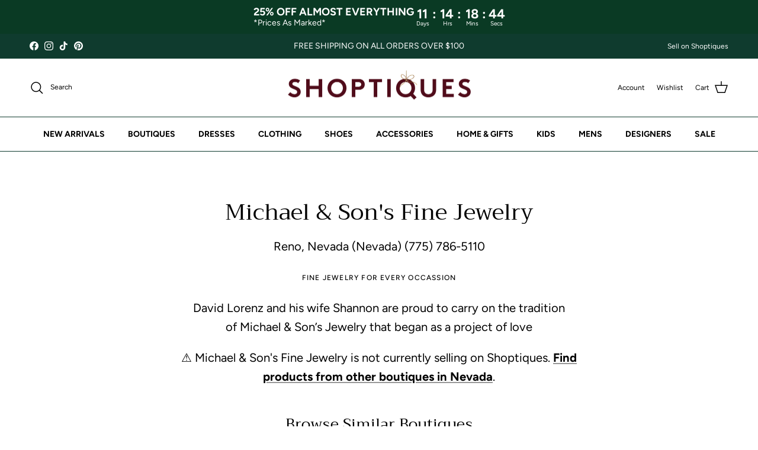

--- FILE ---
content_type: text/css
request_url: https://shoptiques.com/cdn/shop/t/28/assets/rcc-custom.css?v=139939205809419388251762531315
body_size: 304
content:
.rcc-search__container{margin-top:20px!important}.rcc-search__main{margin-top:0!important;gap:0px!important}.rcc-search__product__info{text-align:center}.rcc-search__header{margin-bottom:10px!important}.rcc-search__image{aspect-ratio:1/1.55!important;object-fit:cover!important}.rcc-search__header__title{font-size:var(--larger-text-size)!important;margin-right:0!important}#shopify-section-template--25048760025399__1755717006bc5b9b3b .rcc-search__header__title{text-align:center!important}.rcc-search__product__brand{font-weight:400!important;font-family:Avenir Next;font-size:12px!important;text-transform:capitalize!important;line-height:1.3em}.rcc-search__product__title{font-family:Avenir Next;font-weight:700!important;font-size:14px!important}.rcc-search__product__price{text-align:center}.rcc-search__facet__title{text-transform:uppercase;font-weight:400}.rcc-search__toggle__label{text-transform:uppercase;font-weight:700}.rcc-search__grid{gap:2rem!important;row-gap:2rem!important}@media (max-width: 768px){.rcc-search__grid{gap:1rem!important;row-gap:1rem!important}}.rcc-search__product__price__was{font-size:14px!important;opacity:.7}.rcc-search__facet--colorFamilies .rcc-search__filter__swatch__color{position:relative;margin-right:0;width:30px;height:30px;min-width:30px;max-width:30px;border-radius:4px}.rcc-search__facet--colorFamilies .rcc-search__filter__swatch__color>div{border-radius:4px;width:20px;height:20px}#colorfamilies-content{margin-bottom:10px}.rcc-search__filter[for=colorFamiliesBeige] .rcc-search__filter__swatch__color{background-color:beige!important}.rcc-search__filter[for=colorFamiliesBlack] .rcc-search__filter__swatch__color{background-color:#1c1c1c!important}.rcc-search__filter[for=colorFamiliesBlue] .rcc-search__filter__swatch__color{background-color:#0096ff!important}.rcc-search__filter[for=colorFamiliesBrown] .rcc-search__filter__swatch__color{background-color:#7a5230!important}.rcc-search__filter[for=colorFamiliesGreen] .rcc-search__filter__swatch__color{background-color:green!important}.rcc-search__filter[for=colorFamiliesYellow] .rcc-search__filter__swatch__color{background-color:#ffed29!important}.rcc-search__filter[for=colorFamiliesOrange] .rcc-search__filter__swatch__color{background-color:orange!important}.rcc-search__filter[for=colorFamiliesRed] .rcc-search__filter__swatch__color{background-color:red!important}.rcc-search__filter[for=colorFamiliesPink] .rcc-search__filter__swatch__color{background-color:#ff69b4!important}.rcc-search__filter[for=colorFamiliesWhite] .rcc-search__filter__swatch__color{background-color:#e8e8e8!important}.rcc-search__filter[for=colorFamiliesTurquoise] .rcc-search__filter__swatch__color{background-color:#40e0d0!important}.rcc-search__filter[for=colorFamiliesBronze] .rcc-search__filter__swatch__color{background-color:#ce8946!important}.rcc-search__filter__swatch__color--white,.rcc-search__filter__swatch__color--beige{border:1px solid #bbbcbc!important}.rcc-search__filter[for=colorFamiliesGold] .rcc-search__filter__swatch__color{background-color:gold!important}.rcc-search__filter[for=colorFamiliesSilver] .rcc-search__filter__swatch__color{background-color:silver!important}.rcc-search__filter[for=colorFamiliesMulticolor] .rcc-search__filter__swatch__color{background:linear-gradient(45deg,#b0a98f,#a3b9c9,#c9a3b9,#b9c9a3)!important}.rcc-search__filter[for=colorFamiliesGray] .rcc-search__filter__swatch__color{background-color:#686868!important}.rcc-search__product__tag--sale{z-index:5;position:absolute;top:10px;left:10px;background-color:#c20000;color:#fff;font-size:inherit;font-family:Avenir Next;font-weight:400;font-style:normal;text-transform:capitalize!important;padding:3px;border-radius:3px!important}.rcc-search__filter-search__input{padding-left:35px!important}span.skeleton[style="width: 100%; aspect-ratio: 1 / 1; display: block;"]{aspect-ratio:1 / 1.55!important}.rcc-search__intro{justify-content:center!important}.main-search .rcc-auto{position:relative}.main-search__button{position:absolute;top:22px}.main-search .rcc-auto__suggestions{visibility:visible;height:auto;text-align:left;border:0;padding-top:5px;padding-left:10px;padding-bottom:15px;border-radius:0 0 3px 3px;background-color:rgb(var(--text-color) / .07)}.main-search .rcc-auto__suggestion{cursor:pointer;font-size:inherit;font-weight:400;padding:6px 12px;color:var(--text-color)}.main-search .rcc-auto__suggestion__highlight{color:var(--text-color);font-weight:700}
/*# sourceMappingURL=/cdn/shop/t/28/assets/rcc-custom.css.map?v=139939205809419388251762531315 */


--- FILE ---
content_type: text/css
request_url: https://cdn.appmate.io/themecode/shoptiques2023/main/custom.css?v=1694117821761545
body_size: -40
content:
wishlist-link .wk-button{--icon-size: 18px;--icon-stroke-width: 1px;--icon-stroke: black}@media (min-width:801px){wishlist-link .wk-button{padding-right:20px}}wishlist-link .wk-counter{--size: 17px}wishlist-button-collection .wk-floating{z-index:10}


--- FILE ---
content_type: text/javascript
request_url: https://shoptiques.com/cdn/shop/t/28/assets/rcc-infinite-scroll.js?v=56120038883657433251762531316
body_size: 3
content:
(function(){let clickCount=0,loadMoreButton=null;const DEBOUNCE_TIME=1500;let debounceTimeout=null;function isElementVisible(el){if(!el)return!1;const rect=el.getBoundingClientRect(),style=window.getComputedStyle(el);return rect.width>0&&rect.height>0&&rect.top<(window.innerHeight||document.documentElement.clientHeight)&&rect.bottom>0&&rect.left<(window.innerWidth||document.documentElement.clientWidth)&&rect.right>0&&style.visibility!=="hidden"&&style.display!=="none"&&style.opacity!=="0"}function handleButtonClick(button){clickCount>=5||debounceTimeout||(button.click(),clickCount++,console.log(`Load more button clicked ${clickCount} time(s).`),debounceTimeout=setTimeout(()=>{debounceTimeout=null,console.log("Debounce period ended. Ready for the next click.")},DEBOUNCE_TIME),clickCount>=5&&(disconnectObservers(),console.log("Maximum number of clicks reached. Observers and listeners removed.")))}function onScroll(){loadMoreButton&&isElementVisible(loadMoreButton)&&handleButtonClick(loadMoreButton)}function observeButtonWithIntersectionObserver(button){new IntersectionObserver(entries=>{entries.forEach(entry=>{entry.isIntersecting&&handleButtonClick(entry.target)})},{root:null,threshold:.1}).observe(button)}function handleLoadMoreButton(button){loadMoreButton=button,isElementVisible(button)?handleButtonClick(button):(observeButtonWithIntersectionObserver(button),window.addEventListener("scroll",onScroll))}function searchForButton(node){if(!(node instanceof Element))return;node.matches(".rcc-search__loadmore__button")&&handleLoadMoreButton(node),node.querySelectorAll(".rcc-search__loadmore__button").forEach(button=>{handleLoadMoreButton(button)})}function disconnectObservers(){mutationObserver&&mutationObserver.disconnect(),window.removeEventListener("scroll",onScroll)}const mutationObserver=new MutationObserver(mutations=>{mutations.forEach(mutation=>{if(mutation.type==="childList"&&mutation.addedNodes.length>0&&mutation.addedNodes.forEach(node=>{searchForButton(node)}),mutation.type==="attributes"&&mutation.attributeName==="class"){const target=mutation.target;target instanceof Element&&target.matches(".rcc-search__loadmore__button")&&handleLoadMoreButton(target)}})});mutationObserver.observe(document.body,{childList:!0,subtree:!0,attributes:!0,attributeFilter:["class"]});const existingButtons=document.querySelectorAll(".rcc-search__loadmore__button");existingButtons.length>0&&existingButtons.forEach(button=>{handleLoadMoreButton(button)})})();
//# sourceMappingURL=/cdn/shop/t/28/assets/rcc-infinite-scroll.js.map?v=56120038883657433251762531316
